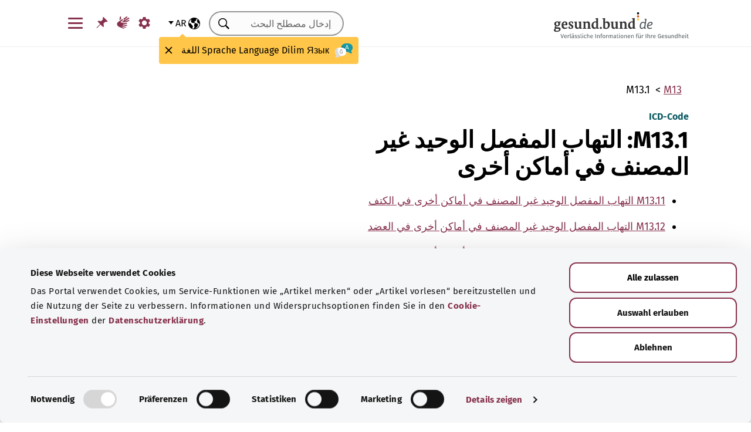

--- FILE ---
content_type: text/html; charset=utf-8
request_url: https://gesund.bund.de/ar/icd-code-suche/m13-1
body_size: 12885
content:
<!DOCTYPE html>
<html dir="rtl" lang="ar">
<head> <meta charset="utf-8">
<!--	implemented by https://www.queo.de/	This website is powered by TYPO3 - inspiring people to share!	TYPO3 is a free open source Content Management Framework initially created by Kasper Skaarhoj and licensed under GNU/GPL.	TYPO3 is copyright 1998-2026 of Kasper Skaarhoj. Extensions are copyright of their respective owners.	Information and contribution at https://typo3.org/
-->
<link rel="icon" href="/_assets/1de4d85ce6099b066b6c08e5ccf4c407/Icons/favicon.ico" type="image/vnd.microsoft.icon">
<title>رمز التصنيف الدولي للأمراض-10: ‎M13.1 التهاب المفصل الوحيد غير المصنف في أماكن أخرى</title>
<meta name="generator" content="TYPO3 CMS">
<meta name="viewport" content="width=device-width, initial-scale=1">
<meta name="description" content="يمكنك الاطلاع هنا على توضيحات كود تشخيص التصنيف الدولي للأمراض &quot;‎M13.1 التهاب المفصل الوحيد غير المصنف في أماكن أخرى&quot; وفئاته الفرعية.">
<meta property="og:image" content="/fileadmin/_processed_/2/d/csm_220504_illustration-titelfoto-ICD_6009cb7abb.jpg">
<meta property="og:url" content="https://gesund.bund.de/ar/icd-code-suche/m13-1">
<meta property="og:title" content="رمز التصنيف الدولي للأمراض-10: ‎M13.1 التهاب المفصل الوحيد غير المصنف في أماكن أخرى">
<meta property="og:description" content="يمكنك الاطلاع هنا على توضيحات كود تشخيص التصنيف الدولي للأمراض &quot;‎M13.1 التهاب المفصل الوحيد غير المصنف في أماكن أخرى&quot; وفئاته الفرعية.">
<meta property="og:type" content="article">
<meta name="twitter:card" content="summary">
<meta name="twitter:title" content="رمز التصنيف الدولي للأمراض-10: ‎M13.1 التهاب المفصل الوحيد غير المصنف في أماكن أخرى">
<meta name="twitter:description" content="يمكنك الاطلاع هنا على توضيحات كود تشخيص التصنيف الدولي للأمراض &quot;‎M13.1 التهاب المفصل الوحيد غير المصنف في أماكن أخرى&quot; وفئاته الفرعية.">
<meta name="google-site-verification" content="DcDbgl2Gs6a6MXyVLukxOnK8e1hkYHrhoEyVTiLoQ1g">
<meta name="apple-mobile-web-app-capable" content="no">
<link rel="preload" as="font" type="font/woff2" crossorigin="anonymous" href="/_assets/1de4d85ce6099b066b6c08e5ccf4c407/Fonts/FiraSans-Bold.woff2?1766152084" >
<link rel="preload" as="font" type="font/woff2" crossorigin="anonymous" href="/_assets/1de4d85ce6099b066b6c08e5ccf4c407/Fonts/FiraSans-Medium.woff2?1766152084" >
<link rel="preload" as="font" type="font/woff2" crossorigin="anonymous" href="/_assets/1de4d85ce6099b066b6c08e5ccf4c407/Fonts/FiraSans-Regular.woff2?1766152084" >
<link rel="stylesheet" href="/_assets/1de4d85ce6099b066b6c08e5ccf4c407/Css/main.bundle.css?1766152084" media="all" integrity="sha384-OjVTp+BMubOhp9Ws0ynAUh60bno3HHEWakpBbgWlq4EL1zM0rK/uVNYlYWS83JQK" crossorigin="anonymous">
<script> function loadSettings() { const value = '; ' + document.cookie; const parts = value.split('; gb_darstellung='); const data = parts.pop().split(';').shift(); const settings = data.length ? JSON.parse(data) : null; if (settings && settings.font_size) { document.documentElement.classList.remove('font-size--default'); document.documentElement.classList.add('font-size--' + settings.font_size); } if (settings && settings.color_scheme) { document.documentElement.classList.remove('color-scheme--default'); document.documentElement.classList.add('color-scheme--' + settings.color_scheme); } } loadSettings();
</script>
<script type="application/ld+json">{
    "@context": "http://schema.org",
    "@type": "BreadcrumbList",
    "itemListElement": [
        {
            "@type": "ListItem",
            "position": 1,
            "name": "البحث في رمز التصنيف الدولي للأمراض",
            "item": "https://gesund.bund.de/ar/icd-code-suche"
        },
        {
            "@type": "ListItem",
            "position": 2,
            "name": "M13.1"
        }
    ]
}</script>
<link rel="apple-touch-icon" href="/apple-touch-icon.png"><script id="Cookiebot" src="https://consent.cookiebot.com/uc.js" data-cbid="b2486f07-ff46-419b-a561-fadf016f92ac" type="text/javascript" async></script>
<link rel="canonical" href="https://gesund.bund.de/ar/icd-code-suche/m13-1">
<link rel="alternate" hreflang="de" href="https://gesund.bund.de/icd-code-suche/m13-1">
<link rel="alternate" hreflang="en" href="https://gesund.bund.de/en/icd-code-search/m13-1">
<link rel="alternate" hreflang="tr" href="https://gesund.bund.de/tr/icd-kodu-arama/m13-1">
<link rel="alternate" hreflang="ru" href="https://gesund.bund.de/ru/icd-code-suche/m13-1">
<link rel="alternate" hreflang="ar" href="https://gesund.bund.de/ar/icd-code-suche/m13-1">
<link rel="alternate" hreflang="x-default" href="https://gesund.bund.de/icd-code-suche/m13-1">
</head>
<body data-tracking-site="1">
<div class="app theme-default" data-type="110"> <div class="cookie-consent"> <div class="container"> <p></p><p class="cookie-consent__text">تستخدم البوابة ملفات تعريف الارتباط لتوفير وظائف الخدمة مثل تذكر المقال" ولتحسين استخدام الموقع. يمكنك العثور على خيارات المعلومات والاعتراض في إعدادات ملفات تعريف الارتباط الخاصة بإعلان حماية البيانات.</p>" <div class="cookie-consent__btn-group"> <button class="btn btn--outline disable">رفض</button> <button class="btn btn--outline enable">السماح بجميع ملفات تعريف الارتباط</button> </div> </div> </div>	<header class="header">
<div class="header__submenu"> <div class="container">	<a href="#skipNavigation30" class="visually-hidden">تخطي التنقل</a> <div class="header__wrapper-submenu"> <a href="/ar/" class="header__submenu-item brand"> <picture> <img id="gesund-bund-logo" class="icon icon--brand" src="/_assets/1de4d85ce6099b066b6c08e5ccf4c407/Icons/gesund-logo.svg?1766152084" alt="gesund.bund.de - Verlässliche Informationen für Ihre Gesundheit" title="إلى الصفحة الرئيسية" width="330" height="64" /> <img id="gesund-bund-logo-dark-mode" class="icon icon--brand dark-mode" src="/_assets/1de4d85ce6099b066b6c08e5ccf4c407/Icons/gesund-logo--dark-mode.svg?1766152084" alt="gesund.bund.de - Verlässliche Informationen für Ihre Gesundheit" title="إلى الصفحة الرئيسية" width="330" height="64" /> </picture> </a> <div id="language-navigation"> <div class="language-picker"> <button id="select-language-btn" class="language-picker__btn tooltip-trigger" aria-controls="select-language-list" aria-label="اختيار اللغة" aria-describedby="current-language" aria-expanded="false"> <svg width="20" height="20" version="1.1" id="Layer_1" xmlns="http://www.w3.org/2000/svg" xmlns:xlink="http://www.w3.org/1999/xlink" x="0px" y="0px" viewBox="0 0 512 512" enable-background="new 0 0 512 512" xml:space="preserve" aria-hidden="true"> <path d="M437,75C388.7,26.6,324.4,0,256,0S123.3,26.6,75,75C26.6,123.3,0,187.6,0,256s26.6,132.7,75,181 c48.4,48.4,112.6,75,181,75s132.7-26.6,181-75c48.4-48.4,75-112.6,75-181S485.4,123.3,437,75z M252.9,347.3l10.6,21.1 c5.5,11,6.7,23.6,3.3,35.4l-22.3,77.9c-26.5-1.3-52.1-7.2-76-17.2l26.6-53.2c9.1-18.1,5.5-39.9-8.8-54.3l-13.8-13.8 c-21.3-21.3-39-45.9-52.5-72.8c-9.3-18.6-29.3-28.8-49.8-25.3l-40.2,6.7C31.1,193,54.5,137.9,96.2,96.2 c10.6-10.6,22.2-20.1,34.4-28.3l-11.7,82c0,0.3-0.1,0.6-0.1,0.9c-2.4,18.5,2.8,36.9,14.8,52.1c13,16.4,32.4,27,53.3,29.1l65,6.6 l42.9,21.5l-33,33C247.4,307.4,243.8,329.2,252.9,347.3z M415.8,415.8c-32.2,32.2-72.5,53.5-116.3,62l81.2-71.1 c10.6-9.2,18.5-21.2,22.9-34.5l16.4-49.2c4-11.9,3.1-24.7-2.5-35.9c-5.6-11.2-15.3-19.6-27.2-23.6l-64.6-21.5l-55.5-27.7 l-3.2-39.5c1.6-3.2,4.2-5.8,7.5-7.4l39.5-19.8c11.8-5.9,20.6-16.5,24.2-29.2l18.4-65c19.8,9.9,38.1,22.7,54.6,38.2L396,102 c-17.6,11.7-25.2,33.9-18.5,54l19.2,57.6c4.7,14,15.8,25.1,29.7,29.7l55.5,18.5C480.5,320,457.1,374.5,415.8,415.8z" /> </svg> <span id="current-language" class="active_language"> <span class="visually-hidden">اللغة المختارة</span> <abbr title="عربي">ar</abbr> </span> </button> <ul id="select-language-list" class="language-picker__list"> <li id="language-de" class="language-picker__option "> <a href="https://gesund.bund.de/icd-code-suche/m13-1" hreflang="de" title="الألمانية"> <span>Deutsch</span> </a> </li> <li id="language-en" class="language-picker__option "> <a href="https://gesund.bund.de/en/icd-code-search/m13-1" hreflang="en" title="الإنجليزية"> <span>English</span> </a> </li> <li id="language-tr" class="language-picker__option "> <a href="https://gesund.bund.de/tr/icd-kodu-arama/m13-1" hreflang="tr" title="التركية"> <span>Türkçe</span> </a> </li> <li id="language-ru" class="language-picker__option "> <a href="https://gesund.bund.de/ru/icd-code-suche/m13-1" hreflang="ru" title="الروسية"> <span>Русский</span> </a> </li> <li id="language-ar" class="language-picker__option active"> <a href="https://gesund.bund.de/ar/icd-code-suche/m13-1" hreflang="ar" title="العربية"> <span>عربي</span> </a> </li> </ul> </div> <div id="tooltip_language" class="tooltip tooltip--lang" role="tooltip" hidden aria-hidden="true"> <svg height="30" width="30" viewBox="0 0 512 415" aria-hidden="true" xmlns="http://www.w3.org/2000/svg"> <g fill="none"> <path d="m347.939.356c89.491 0 164.061 30.492 164.061 123.688 0 39.308-13.272 67.453-35.329 86.867-4.005 3.525-5.715 8.976-4.326 14.127 3.903 14.48 9.536 29.7 17.262 43.91 5.927 10.9-2.075 24.048-14.477 23.702-30.009-.836-62.771-14.812-87.325-41.505-2.922-3.177-7.103-4.882-11.405-4.53-9.262.757-18.773 1.118-28.462 1.118-89.491 0-164.061-30.492-164.061-123.688 0-93.197 74.572-123.689 164.062-123.689z" fill="#1598a4" /> <path d="m296.422 122.871c-27.969-18.07-64.598-28.515-109.1-31.162-2.253 9.825-3.443 20.58-3.443 32.335 0 93.196 74.57 123.688 164.061 123.688 3.718 0 7.401-.071 11.062-.179.006-.645.024-1.283.024-1.931 0-53.841-21.648-96.288-62.604-122.751z" fill="#117a83" /> <path d="m401.315 166.7-43.695-115.784c-.025-.068-.053-.137-.08-.204-1.573-3.826-5.262-6.297-9.398-6.297h-.009c-4.141.004-7.829 2.482-9.396 6.314-.023.057-.046.113-.067.171l-44.098 115.78c-1.475 3.87.469 8.203 4.34 9.678 3.866 1.474 8.203-.468 9.678-4.34l9.142-24.004h60.498l9.051 23.983c1.133 3.003 3.987 4.854107 7.017 4.854107.88 0 1.775-.157107 2.647-.486107 3.876-1.462 5.832-5.789 4.37-9.665zm-77.87-33.686 24.675-64.786 24.449 64.786z" fill="#fff" /> <path d="m0 245.623c0 39.307 13.272 67.453 35.329 86.867 4.005 3.525 5.715 8.976 4.326 14.127-3.903 14.48-9.536 29.7-17.262 43.909-5.927 10.9 2.075 24.048 14.477 23.702 30.009-.836 62.771-14.812 87.325-41.505 2.922-3.177 7.103-4.882 11.405-4.53 9.262.757 18.773 1.118 28.462 1.118 89.491 0 164.061-30.492 164.061-123.688s-74.572-123.689-164.062-123.689c-89.491 0-164.061 30.493-164.061 123.689z" fill="#fff" /> <path d="m98.158 128.732c-57.403 13.375-98.158 47.997-98.158 116.891 0 39.307 13.272 67.453 35.329 86.867 4.005 3.525 5.715 8.976 4.326 14.127-3.903 14.48-9.536 29.7-17.262 43.909-5.927 10.9 2.075 24.048 14.477 23.702 30.009-.836 62.771-14.812 87.325-41.505 2.922-3.177 7.103-4.882 11.405-4.53 9.262.757 18.773 1.118 28.461 1.118 9.979 0 19.771-.382 29.296-1.185-109.038-33.437-126.653-188.039-95.199-239.394z" fill="#dbdbdb" /> <path d="m179.96 191.28c2.613333 0 5.04-.466667 7.28-1.4s4.293333-2.473333 6.16-4.62c1.586667-1.773333 2.893333-3.803333 3.92-6.09s1.68-4.55 1.96-6.79c.186667-2.053333.023333-3.383333-.49-3.99s-1.283333-.91-2.31-.91-1.843333.233333-2.45.7-1.096667 1.353333-1.47 2.66h.14c-.746667 2.52-2.146667 4.83-4.2 6.93s-4.853333 3.15-8.4 3.15c-3.266667 0-5.973333-1.003333-8.12-3.01s-3.453333-4.503333-3.92-7.49c-.186667-.933333-.513333-1.75-.98-2.45s-1.353333-.956667-2.66-.77c-.933333.186667-1.68.676667-2.24 1.47s-.746667 2.03-.56 3.71c.186667 2.426667.653333 4.713333 1.4 6.86s1.96 4.153333 3.64 6.02c1.773333 2.053333 3.826667 3.57 6.16 4.55s4.713333 1.47 7.14 1.47zm4.2 108.08c7.186667 0 13.276667-1.236667 18.27-3.71s9.053333-5.716667 12.18-9.73 5.39-8.61 6.79-13.79 2.1-10.523333 2.1-16.03c0-3.92-.583333-6.58-1.75-7.98s-3.243333-2.1-6.23-2.1h-25.34c-4.386667 0-6.58 1.773333-6.58 5.32 0 3.266667 2.193333 4.9 6.58 4.9h22.26c0 4.293333-.513333 8.423333-1.54 12.39s-2.66 7.49-4.9 10.57-5.133333 5.53-8.68 7.35-7.886667 2.73-13.02 2.73c-5.04 0-9.683333-1.096667-13.93-3.29s-7.91-5.133333-10.99-8.82-5.483333-8.003333-7.21-12.95-2.59-10.173333-2.59-15.68c0-5.32.863333-10.43 2.59-15.33s4.083333-9.24 7.07-13.02 6.51-6.813333 10.57-9.1 8.423333-3.43 13.09-3.43c2.24 0 4.363333.163333 6.37.49s3.99.91 5.95 1.75 3.943333 1.96 5.95 3.36 4.13 3.173333 6.37 5.32c1.026667 1.026667 2.053333 1.68 3.08 1.96s1.983333.28 2.87 0 1.656667-.7 2.31-1.26 1.166667-1.166667 1.54-1.82c1.12-1.773333.606667-3.943333-1.54-6.51s-5.32-5.063333-9.52-7.49c-3.733333-2.146667-7.466667-3.616667-11.2-4.41s-7.606667-1.19-11.62-1.19c-6.906667 0-13.136667 1.423333-18.69 4.27s-10.29 6.626667-14.21 11.34-6.93 10.173333-9.03 16.38-3.15 12.67-3.15 19.39c0 6.906667 1.073333 13.393333 3.22 19.46s5.226667 11.363333 9.24 15.89 8.82 8.12 14.42 10.78 11.9 3.99 18.9 3.99z" fill="#5e5e5e" /> </g> </svg> <span> <span lang="de">Sprache</span> <span lang="en">Language</span> <span lang="tr">Dilim</span> <span lang="ru">Язык</span> <span lang="ar">اللغة</span> </span> <button class="tooltip__close" title="إغلاق"> <img class="icon icon--close" src="/_assets/1de4d85ce6099b066b6c08e5ccf4c407/Icons/close.svg?1766152084" alt=""> </button> <div class="tooltip__arrow" data-popper-arrow></div> </div> </div> <a class="header__submenu-item search" title="إلى البحث" href="/ar/suche"> <svg width="20" height="20" viewBox="0 0 20 20" xmlns="http://www.w3.org/2000/svg" aria-hidden="true" focusable="false"> <path d="M13.19 11.846l-.187.328 5.062 5.11-1.594 1.593-5.062-5.109-.328.234c-1.25.782-2.547 1.172-3.89 1.172-1.97 0-3.65-.703-5.04-2.11C.761 11.66.065 9.972.065 8.003c0-1.968.695-3.648 2.086-5.039 1.39-1.39 3.07-2.086 5.04-2.086 1.968 0 3.648.696 5.038 2.086 1.39 1.391 2.086 3.07 2.086 5.04a7.066 7.066 0 01-1.125 3.843zm-2.015-7.828c-1.094-1.094-2.422-1.64-3.985-1.64-1.562 0-2.89.546-3.984 1.64-1.094 1.094-1.64 2.422-1.64 3.984 0 1.563.546 2.891 1.64 3.985 1.094 1.094 2.422 1.64 3.984 1.64 1.563 0 2.89-.546 3.985-1.64 1.125-1.125 1.687-2.453 1.687-3.985 0-1.53-.562-2.859-1.687-3.984z" fill-rule="evenodd"/> </svg> <span class="label">البحث</span> </a> <nav id="navigation-burger-trigger" aria-label="التنقل الرئيسي"> <button type="button" data-toggle="collapse" data-target="#navbar-collapse-grid" aria-expanded="false" aria-labelledby="navigation-burger-trigger-label" class="header__submenu-item btn--nav-toggle" aria-controls="navigation-main"> <span class="icon"> <span aria-hidden="true"></span> <span aria-hidden="true"></span> <span aria-hidden="true"></span> </span> <span id="navigation-burger-trigger-label" class="label">قائمة</span> </button> </nav> <nav id="service-navigation-desktop" aria-label="التنقل الرئيسي الإضافي"> <ul class="accessibility-list"> <li> <a href="/ar/barrierefreiheit/darstellung" class="link link--default header__submenu-item accessibility-settings"> <svg width="20" height="20" viewBox="0 0 483 497" xmlns="http://www.w3.org/2000/svg" focusable="false" aria-hidden="true"> <title>الوصف</title> <path d="M477.966 318.39l-52.307-43.782c1.334-9.13 1.982-17.715 1.982-26.108s-.648-16.978-1.983-26.108l52.308-43.783a10.34 10.34 0 002.326-13.114l-47.626-82.49a10.369 10.369 0 00-12.518-4.55l-63.975 23.377c-13.681-10.708-28.879-19.455-45.31-26.058l-11.77-67.211A10.359 10.359 0 00288.891 0h-95.25c-5.025 0-9.333 3.61-10.202 8.565l-11.77 67.211c-16.431 6.603-31.628 15.35-45.31 26.058L62.384 78.455c-4.702-1.75-10.01.192-12.518 4.55L2.24 165.496a10.34 10.34 0 002.325 13.114l52.307 43.783c-1.334 9.13-1.981 17.715-1.981 26.108s.647 16.978 1.982 26.108L4.565 318.391a10.34 10.34 0 00-2.325 13.114l47.625 82.49c2.528 4.358 7.846 6.279 12.518 4.55l63.976-23.378c13.68 10.708 28.878 19.455 45.31 26.058l11.769 67.211a10.359 10.359 0 0010.202 8.565h95.25c5.026 0 9.334-3.61 10.202-8.565l11.77-67.211c16.431-6.603 31.629-15.35 45.31-26.058l63.975 23.378c4.702 1.689 10-.192 12.518-4.55l47.626-82.49a10.34 10.34 0 00-2.325-13.114zm-236.7 33.652c-57.09 0-103.542-46.452-103.542-103.542s46.452-103.542 103.542-103.542S344.808 191.411 344.808 248.5s-46.452 103.542-103.542 103.542z" fill-rule="nonzero" /> </svg> <span class="header__submenu-item_name">الوصف</span> </a> </li> <li> <a href="/ar/barrierefreiheit/gebaerdensprache" class="link link--default header__submenu-item sign-language"> <svg width="22" height="23" xmlns="http://www.w3.org/2000/svg" focusable="false" aria-hidden="true"> <title>لغة الإشارة</title> <path d="M3.08 9.87l5.81-3.81A1.57 1.57 0 0110 5.73a1 1 0 01.71.65.65.65 0 01-.12.77 5.28 5.28 0 01-.86.75l-3 2.29a.48.48 0 00-.15.63c.11.21.4.35.85.42l9.43 1.33a.74.74 0 01.56.24.76.76 0 01.22.56.79.79 0 01-.78.78l-6.28-.51c-.27 0-.42.09-.43.27s.13.32.43.4l6.49 1.62a.71.71 0 01.58.91c-.09.47-.45.64-1.07.5l-6.18-1.18c-.36-.07-.57 0-.63.26s.07.43.38.56l5.12 1.88a.65.65 0 01.27.25.6.6 0 01.12.36.67.67 0 01-.21.5.7.7 0 01-.49.2h-.18L9.4 18.49c-.35-.11-.58-.06-.67.14s0 .39.31.56L12.56 21a.56.56 0 01.23.71c-.09.33-.42.39-1 .17q-8.15-3-9.56-4.1A5 5 0 011 16.05a4.89 4.89 0 01-.5-2.13 4.94 4.94 0 01.08-.87 8.41 8.41 0 01.21-.83 10.4 10.4 0 011-1.27 8.37 8.37 0 011.27-1.06zM5.37 2C5 4 4.7 5.76 4.55 7.35l2.89-1.89-.33-3.77C7 1.16 6.73.92 6.26 1s-.76.39-.87 1zm5.83 2.87l5.59-3.63a.83.83 0 011.21.25.9.9 0 01-.29 1.31l-4.44 3.69a.37.37 0 000 .58.42.42 0 00.62 0l5.85-3.89a.82.82 0 011.31.32 1 1 0 01-.41 1.5l-6 3.93a.35.35 0 00-.1.49c.11.2.33.21.66.05L20.33 7a.48.48 0 01.18-.08.58.58 0 01.19 0 .77.77 0 01.56.23.75.75 0 01.24.54.81.81 0 01-.15.48.86.86 0 01-.38.28c-1.69.92-3.28 1.76-4.75 2.54L10 10.26c-.7-.11-.83-.34-.39-.68s.88-.66 1.29-1 .8-.69 1.17-1a1.39 1.39 0 00.28-.43 1.32 1.32 0 00.1-.53 1.3 1.3 0 00-.09-.49 2.22 2.22 0 00-.23-.43 1.92 1.92 0 00-.93-.83z" /> </svg> <span class="header__submenu-item_name">لغة الإشارة</span> </a> </li> <li> <a href="/ar/merkzettel" class="link link--default header__submenu-item bookmarks" title="ورقة الملاحظات"> <svg width="20" height="19" viewBox="0 0 498 497" xmlns="http://www.w3.org/2000/svg" focusable="false" aria-hidden="true"> <title>ورقة الملاحظات</title> <path d="M0 497l31.066-12.135 152.417-150.96 107.274 108.244c1.618 1.618 3.398 2.832 5.34 3.64 1.941.81 3.883 1.214 5.824 1.214.648 0 1.295-.08 1.942-.242a7.979 7.979 0 011.942-.243c2.588-.647 4.854-1.942 6.795-3.883a18.867 18.867 0 004.369-6.796c6.796-22.652 9.304-45.79 7.524-69.413-1.78-23.623-7.686-46.275-17.718-67.956l85.917-85.917c6.148 1.942 12.54 3.398 19.173 4.369 6.634.97 13.51 1.456 20.63 1.456 8.414 0 17.151-.647 26.212-1.942 9.06-1.294 18.284-3.398 27.668-6.31 2.589-.97 4.773-2.427 6.553-4.369 1.78-1.941 2.993-4.206 3.64-6.795a15.776 15.776 0 000-7.767c-.647-2.588-1.941-4.854-3.883-6.795L314.057 4.8c-1.942-1.942-4.207-3.317-6.796-4.126-2.589-.809-5.34-.89-8.252-.243-2.589.648-4.854 1.942-6.796 3.884a18.866 18.866 0 00-4.368 6.795c-5.178 17.151-8.09 33.574-8.738 49.269-.647 15.695 1.133 30.661 5.34 44.9-.647.323-1.133.647-1.456.97l-.971.971-83.004 83.005a206.935 206.935 0 00-41.26-14.077 194.331 194.331 0 00-43.2-4.854c-9.061 0-18.041.647-26.94 1.941a172.687 172.687 0 00-25.97 5.825 18.866 18.866 0 00-6.795 4.369c-1.942 1.942-3.236 4.207-3.884 6.796-.647 2.588-.566 5.177.243 7.766.81 2.589 2.184 4.854 4.126 6.796L161.64 312.06 12.62 463.021 0 497z" fill-rule="nonzero" /> </svg> <span class="header__submenu-item_name" role="status" aria-atomic=true>ورقة الملاحظات (<span class="bookmark_link-count">0</span>)</span> </a> </li> </ul> </nav>
<div class="search-input"> <form action="/ar/suche" class="search-form"> <input class="input--text search-form__input typeahead" type="text" name="q" value="" placeholder="إدخال مصطلح البحث" aria-label="إدخال مصطلح البحث" data-provide="typeahead" autocomplete="off" role="combobox" /> <button type="button" tabindex="-1" style="visibility: visible;" class="remove_input_value">+</button> <!-- set the hidden field "mode" (get parameter) for result page if only tag-item (auto-complete) selected name="mode" value="like-tag" --> <button type="submit" class="search-form__submit" title="بحث"> <span class="visually-hidden"> بحث </span> </button> </form>
</div> </div> </div> <div id="skipNavigation30" class="visually-hidden">&nbsp;</div>
</div>	<div id="navbar-collapse-grid" class="header__mainmenu"> <div class="container"> <nav id="navigation-main" aria-label="التنقل الرئيسي"> <a href="#skipNavigation40" class="visually-hidden">تخطي التنقل</a> <ul class="header__wrapper-mainmenu"> <li class="header__mainmenu-item "> <a href="#" class="header__mainmenu-link" title="الرعاىة الصحية" role="button" aria-expanded="false"> الرعاىة الصحية </a> <div class="dropdown-menu" tabindex="-1"> <div class="container dropdown-menu__wrapper"> <h2 class="dropdown-menu__title">الرعاىة الصحية</h2> <ul class="dropdown-menu__list "> <li class="dropdown-menu__item "> <h3 class="dropdown-menu__list-title">قطاع الرعاية الصحة </h3> </li> <li class="dropdown-menu__item "> <a class="link--default dropdown-menu__link" href="/ar/themen/das-gesundheitssystem" title="نظام الرعاية الصحية"> نظام الرعاية الصحية </a> </li> <li class="dropdown-menu__item "> <a class="link--default dropdown-menu__link" href="/ar/themen/gesundheitskompetenz" title="التوعية الصحية"> التوعية الصحية </a> </li> <li class="dropdown-menu__item "> <a class="link--default dropdown-menu__link" href="/ar/service/beratung-und-hilfe" title="المشورة والمساعدة"> المشورة والمساعدة </a> </li> <li class="dropdown-menu__item "> <a class="link--default dropdown-menu__link" href="https://gesund.bund.de/ar/themen/rechte-fuer-patienten" title="حقوق المرضى"> حقوق المرضى </a> </li> <li class="dropdown-menu__item "> <a class="link--default dropdown-menu__link" href="/ar/selbsthilfe" title="مساعدة الذات"> مساعدة الذات </a> </li> </ul> <ul class="dropdown-menu__list "> <li class="dropdown-menu__item "> <h3 class="dropdown-menu__list-title">الخدمات </h3> </li> <li class="dropdown-menu__item "> <a class="link--default dropdown-menu__link" href="/ar/themen/leistungen-fuer-versicherte" title="الخدمات المُقدمة للمؤمن عليهم"> الخدمات المُقدمة للمؤمن عليهم </a> </li> <li class="dropdown-menu__item "> <a class="link--default dropdown-menu__link" href="/ar/themen/arzneimittel" title="العقاقير الطبية"> العقاقير الطبية </a> </li> <li class="dropdown-menu__item "> <a class="link--default dropdown-menu__link" href="/ar/themen/vorsorge-und-frueherkennung" title="الوقاية والكشف المبكر"> الوقاية والكشف المبكر </a> </li> <li class="dropdown-menu__item "> <a class="link--default dropdown-menu__link" href="/ar/ausserklinische-intensivpflege" title="العناية المركزة للمرضى الخارجيين"> العناية المركزة للمرضى الخارجيين </a> </li> </ul> <button class="btn btn--close dropdown-menu__close"> إغلاق <img class="icon icon--close" src="/_assets/1de4d85ce6099b066b6c08e5ccf4c407/Icons/close.svg?1766152084" alt=""> </button> </div> </div> </li> <li class="header__mainmenu-item "> <a href="#" class="header__mainmenu-link" title="الرعاية" role="button" aria-expanded="false"> الرعاية </a> <div class="dropdown-menu" tabindex="-1"> <div class="container dropdown-menu__wrapper"> <h2 class="dropdown-menu__title">الرعاية</h2> <ul class="dropdown-menu__list "> <li class="dropdown-menu__item "> <h3 class="dropdown-menu__list-title">المواضيع </h3> </li> <li class="dropdown-menu__item "> <a class="link--default dropdown-menu__link" href="/themen/pflegeversorgung" title="تأمين الرعاية"> تأمين الرعاية </a> </li> <li class="dropdown-menu__item "> <a class="link--default dropdown-menu__link" href="/themen/pflegeleistungen" title="خدمات الرعاية"> خدمات الرعاية </a> </li> <li class="dropdown-menu__item "> <a class="link--default dropdown-menu__link" href="/ar/themen/pflegende-angehoerige" title="رعاية الأقارب"> رعاية الأقارب </a> </li> <li class="dropdown-menu__item "> <a class="link--default dropdown-menu__link" href="/ar/themen/pflegealltag-und-wohnen" title="يوميات الرعاية والسكن"> يوميات الرعاية والسكن </a> </li> </ul> <button class="btn btn--close dropdown-menu__close"> إغلاق <img class="icon icon--close" src="/_assets/1de4d85ce6099b066b6c08e5ccf4c407/Icons/close.svg?1766152084" alt=""> </button> </div> </div> </li> <li class="header__mainmenu-item "> <a href="#" class="header__mainmenu-link" title="الصحة الرقمية" role="button" aria-expanded="false"> الصحة الرقمية </a> <div class="dropdown-menu" tabindex="-1"> <div class="container dropdown-menu__wrapper"> <h2 class="dropdown-menu__title">الصحة الرقمية</h2> <ul class="dropdown-menu__list "> <li class="dropdown-menu__item "> <h3 class="dropdown-menu__list-title">التحول الرقمي في قطاع الرعاية الصحية </h3> </li> <li class="dropdown-menu__item "> <a class="link--default dropdown-menu__link" href="/ar/themen/gesundheit-und-digitalisierung" title="الصحة والرقمنة"> الصحة والرقمنة </a> </li> <li class="dropdown-menu__item "> <a class="link--default dropdown-menu__link" href="/ar/themen/telemedizin" title="الطب عن بعد"> الطب عن بعد </a> </li> </ul> <ul class="dropdown-menu__list "> <li class="dropdown-menu__item "> <h3 class="dropdown-menu__list-title">التطبيقات الرقمية </h3> </li> <li class="dropdown-menu__item "> <a class="link--default dropdown-menu__link" href="/themen/elektronische-patientenakte-epa" title="ملف المريض الإلكتروني"> ملف المريض الإلكتروني </a> </li> <li class="dropdown-menu__item "> <a class="link--default dropdown-menu__link" href="/ar/themen/elektronische-gesundheitskarte-egk" title="بطاقة الصحة الإلكترونية"> بطاقة الصحة الإلكترونية </a> </li> <li class="dropdown-menu__item "> <a class="link--default dropdown-menu__link" href="/ar/themen/gesundheits-apps-diga-und-dipa" title="تطبيقات الصحة (DiGA وDiPA)"> تطبيقات الصحة (DiGA وDiPA) </a> </li> <li class="dropdown-menu__item "> <a class="link--default dropdown-menu__link" href="/ar/gesundheit-digital/alles-zum-e-rezept" title="الوصفات الإلكترونية"> الوصفات الإلكترونية </a> </li> <li class="dropdown-menu__item "> <a class="link--default dropdown-menu__link" href="/ar/die-elektronische-arbeitsunfaehigkeitsbescheinigung-eau" title="شهادة إلكترونية بعدم القدرة على العمل"> شهادة إلكترونية بعدم القدرة على العمل </a> </li> </ul> <button class="btn btn--close dropdown-menu__close"> إغلاق <img class="icon icon--close" src="/_assets/1de4d85ce6099b066b6c08e5ccf4c407/Icons/close.svg?1766152084" alt=""> </button> </div> </div> </li> <li class="header__mainmenu-item "> <a href="#" class="header__mainmenu-link" title="عِش بصحةٍ جيدة" role="button" aria-expanded="false"> عِش بصحةٍ جيدة </a> <div class="dropdown-menu" tabindex="-1"> <div class="container dropdown-menu__wrapper"> <h2 class="dropdown-menu__title">عِش بصحةٍ جيدة</h2> <ul class="dropdown-menu__list "> <li class="dropdown-menu__item "> <h3 class="dropdown-menu__list-title">البقاء بصحة جيدة </h3> </li> <li class="dropdown-menu__item "> <a class="link--default dropdown-menu__link" href="/ar/themen/vorsorge-und-frueherkennung" title="الوقاية والكشف المبكر"> الوقاية والكشف المبكر </a> </li> <li class="dropdown-menu__item "> <a class="link--default dropdown-menu__link" href="/ar/themen/ernaehrung-und-bewegung" title="التغذية والحركة"> التغذية والحركة </a> </li> <li class="dropdown-menu__item "> <a class="link--default dropdown-menu__link" href="/ar/themen/psyche-und-wohlbefinden" title="الحالة الصحية والرفاهية"> الحالة الصحية والرفاهية </a> </li> <li class="dropdown-menu__item "> <a class="link--default dropdown-menu__link" href="/ar/themen/retten-und-helfen" title="الإنقاذ والمساعدة"> الإنقاذ والمساعدة </a> </li> <li class="dropdown-menu__item "> <a class="link--default dropdown-menu__link" href="/ar/themen/sucht-bewaeltigen" title="التغلب على الإدمان"> التغلب على الإدمان </a> </li> <li class="dropdown-menu__item "> <a class="link--default dropdown-menu__link" href="/ar/themen/umwelt-und-gesundheit" title="البيئة والصحة"> البيئة والصحة </a> </li> </ul> <ul class="dropdown-menu__list "> <li class="dropdown-menu__item "> <h3 class="dropdown-menu__list-title">مراحل الحياة </h3> </li> <li class="dropdown-menu__item "> <a class="link--default dropdown-menu__link" href="/ar/themen/gesund-aufwachsen" title="النمو بصحةٍ جيدة"> النمو بصحةٍ جيدة </a> </li> <li class="dropdown-menu__item "> <a class="link--default dropdown-menu__link" href="/ar/themen/gesund-am-arbeitsplatz" title="الصحة في مكان العمل"> الصحة في مكان العمل </a> </li> <li class="dropdown-menu__item "> <a class="link--default dropdown-menu__link" href="/ar/themen/schwangerschaft-und-geburt" title="الحمل والولادة"> الحمل والولادة </a> </li> <li class="dropdown-menu__item "> <a class="link--default dropdown-menu__link" href="/ar/themen/gesund-im-alter" title="التمتع بصحة جيدة في الشيخوخة"> التمتع بصحة جيدة في الشيخوخة </a> </li> </ul> <button class="btn btn--close dropdown-menu__close"> إغلاق <img class="icon icon--close" src="/_assets/1de4d85ce6099b066b6c08e5ccf4c407/Icons/close.svg?1766152084" alt=""> </button> </div> </div> </li> <li class="header__mainmenu-item "> <a href="#" class="header__mainmenu-link" title="الأمراض" role="button" aria-expanded="false"> الأمراض </a> <div class="dropdown-menu" tabindex="-1"> <div class="container dropdown-menu__wrapper"> <h2 class="dropdown-menu__title">الأمراض</h2> <ul class="dropdown-menu__list "> <li class="dropdown-menu__item "> <h3 class="dropdown-menu__list-title">المواضيع </h3> </li> <li class="dropdown-menu__item "> <a class="link--default dropdown-menu__link" href="/ar/themen/atemwege" title="مجاري التنفس"> مجاري التنفس </a> </li> <li class="dropdown-menu__item "> <a class="link--default dropdown-menu__link" href="/ar/themen/augen" title="العيون"> العيون </a> </li> <li class="dropdown-menu__item "> <a class="link--default dropdown-menu__link" href="/ar/themen/blut-und-lymphsystem" title="نظام الدم والنظام الليمفاوي"> نظام الدم والنظام الليمفاوي </a> </li> <li class="dropdown-menu__item "> <a class="link--default dropdown-menu__link" href="/ar/themen/geschlechtsorgane" title="الأعضاء التناسلية"> الأعضاء التناسلية </a> </li> <li class="dropdown-menu__item "> <a class="link--default dropdown-menu__link" href="/ar/themen/hals-nase-und-ohren" title="الرقبة والأنف والأذن"> الرقبة والأنف والأذن </a> </li> <li class="dropdown-menu__item "> <a class="link--default dropdown-menu__link" href="/ar/themen/haut" title="الجلد"> الجلد </a> </li> <li class="dropdown-menu__item "> <a class="link--default dropdown-menu__link" href="/ar/themen/herz-und-kreislauf" title="القلب والدورة الدموية"> القلب والدورة الدموية </a> </li> <li class="dropdown-menu__item "> <a class="link--default dropdown-menu__link" href="/ar/themen/hormone" title="الهرمونات"> الهرمونات </a> </li> <li class="dropdown-menu__item "> <a class="link--default dropdown-menu__link" href="/ar/themen/immunsystem" title="جهاز المناعة"> جهاز المناعة </a> </li> <li class="dropdown-menu__item "> <a class="link--default dropdown-menu__link" href="/ar/themen/kopf-und-nerven" title="الرأس والأعصاب"> الرأس والأعصاب </a> </li> <li class="dropdown-menu__item "> <a class="link--default dropdown-menu__link" href="/ar/themen/psyche" title="الحالة النفسية"> الحالة النفسية </a> </li> <li class="dropdown-menu__item "> <a class="link--default dropdown-menu__link" href="/ar/themen/muskeln-knochen-und-gelenke" title="العضلات، والعظام، والمفاصل"> العضلات، والعظام، والمفاصل </a> </li> <li class="dropdown-menu__item "> <a class="link--default dropdown-menu__link" href="/ar/themen/nieren-und-harnwege" title="الكلى والمسالك البولية"> الكلى والمسالك البولية </a> </li> <li class="dropdown-menu__item "> <a class="link--default dropdown-menu__link" href="/ar/themen/verdauung-und-stoffwechsel" title="الهضم والتمثيل الغذائي"> الهضم والتمثيل الغذائي </a> </li> <li class="dropdown-menu__item "> <a class="link--default dropdown-menu__link" href="/ar/themen/zaehne-und-zahnfleisch" title="الأسنان واللثة"> الأسنان واللثة </a> </li> </ul> <ul class="dropdown-menu__list "> <li class="dropdown-menu__item "> <h3 class="dropdown-menu__list-title">مواضيع خاصة </h3> </li> <li class="dropdown-menu__item "> <a class="link--default dropdown-menu__link" href="/ar/special/allergien" title="أنواع الحساسية"> أنواع الحساسية </a> </li> <li class="dropdown-menu__item "> <a class="link--default dropdown-menu__link" href="/ar/themen/infektionen-und-infektionskrankheiten" title="العدوى والأمراض المعدية"> العدوى والأمراض المعدية </a> </li> <li class="dropdown-menu__item "> <a class="link--default dropdown-menu__link" href="/ar/themen/krebs" title="السرطان"> السرطان </a> </li> <li class="dropdown-menu__item "> <a class="link--default dropdown-menu__link" href="/ar/krankheiten-a-bis-z" title="الأمراض من أ إلى ي"> الأمراض من أ إلى ي </a> </li> </ul> <button class="btn btn--close dropdown-menu__close"> إغلاق <img class="icon icon--close" src="/_assets/1de4d85ce6099b066b6c08e5ccf4c407/Icons/close.svg?1766152084" alt=""> </button> </div> </div> </li> <li class="header__mainmenu-item active"> <a href="#" class="header__mainmenu-link" title="الخدمة" role="button" aria-expanded="false"> الخدمة </a> <div class="dropdown-menu" tabindex="-1"> <div class="container dropdown-menu__wrapper"> <h2 class="dropdown-menu__title">الخدمة</h2> <ul class="dropdown-menu__list "> <li class="dropdown-menu__item "> <h3 class="dropdown-menu__list-title">المعلومات </h3> </li> <li class="dropdown-menu__item "> <a class="link--default dropdown-menu__link" href="https://gesund.bund.de/notfallnummern" title="أرقام الطوارىء"> أرقام الطوارىء </a> </li> <li class="dropdown-menu__item "> <a class="link--default dropdown-menu__link" href="/ar/icd-ops-code-suche" title="رموز التصنيف الدولي للأمراض &quot;ICD&quot; / رموز العمليات والإجراءات &quot;OPS&quot;"> رموز التصنيف الدولي للأمراض &quot;ICD&quot; / رموز العمليات والإجراءات &quot;OPS&quot; </a> </li> <li class="dropdown-menu__item "> <a class="link--default dropdown-menu__link" href="/ar/krankheiten-a-bis-z" title="الأمراض من أ إلى ي"> الأمراض من أ إلى ي </a> </li> <li class="dropdown-menu__item "> <a class="link--default dropdown-menu__link" href="" title="مسرد المصطلحات"> مسرد المصطلحات </a> </li> <li class="dropdown-menu__item "> <a class="link--default dropdown-menu__link" href="https://infektionsradar.gesund.bund.de/" title="رادار العدوى"> رادار العدوى </a> </li> <li class="dropdown-menu__item "> <a class="link--default dropdown-menu__link" href="/ar/service/mediathek" title="المكتبة السمعية البصرية"> المكتبة السمعية البصرية </a> </li> </ul> <ul class="dropdown-menu__list "> <li class="dropdown-menu__item active"> <h3 class="dropdown-menu__list-title">خدمات البحث </h3> </li> <li class="dropdown-menu__item "> <a class="link--default dropdown-menu__link" href="/ar/suchen/aerztinnen-und-aerzte" title="البحث عن طبيب"> البحث عن طبيب </a> </li> <li class="dropdown-menu__item "> <a class="link--default dropdown-menu__link" href="https://gesund.bund.de/bundes-klinik-atlas" title="البحث عن مستشفى"> البحث عن مستشفى </a> </li> <li class="dropdown-menu__item "> <a class="link--default dropdown-menu__link" href="https://www.aponet.de/apothekensuche" title="البحث عن صيدلية"> البحث عن صيدلية </a> </li> </ul> <button class="btn btn--close dropdown-menu__close"> إغلاق <img class="icon icon--close" src="/_assets/1de4d85ce6099b066b6c08e5ccf4c407/Icons/close.svg?1766152084" alt=""> </button> </div> </div> </li> </ul> <div id="skipNavigation40" class="visually-hidden">&nbsp;</div> </nav> </div> <div class="divider"></div> <div class="container"> <nav id="service-navigation-mobile" aria-label="التنقل الرئيسي الإضافي"> <a href="#skipNavigation50" class="visually-hidden">تخطي التنقل</a> <ul class="header__mainmenu-footer"> <li> <a href="/ar/barrierefreiheit/darstellung" class="link link--default accessibility-settings"> <svg width="20" height="20" viewBox="0 0 483 497" xmlns="http://www.w3.org/2000/svg" focusable="false" aria-hidden="true"> <title>الوصف</title> <path d="M477.966 318.39l-52.307-43.782c1.334-9.13 1.982-17.715 1.982-26.108s-.648-16.978-1.983-26.108l52.308-43.783a10.34 10.34 0 002.326-13.114l-47.626-82.49a10.369 10.369 0 00-12.518-4.55l-63.975 23.377c-13.681-10.708-28.879-19.455-45.31-26.058l-11.77-67.211A10.359 10.359 0 00288.891 0h-95.25c-5.025 0-9.333 3.61-10.202 8.565l-11.77 67.211c-16.431 6.603-31.628 15.35-45.31 26.058L62.384 78.455c-4.702-1.75-10.01.192-12.518 4.55L2.24 165.496a10.34 10.34 0 002.325 13.114l52.307 43.783c-1.334 9.13-1.981 17.715-1.981 26.108s.647 16.978 1.982 26.108L4.565 318.391a10.34 10.34 0 00-2.325 13.114l47.625 82.49c2.528 4.358 7.846 6.279 12.518 4.55l63.976-23.378c13.68 10.708 28.878 19.455 45.31 26.058l11.769 67.211a10.359 10.359 0 0010.202 8.565h95.25c5.026 0 9.334-3.61 10.202-8.565l11.77-67.211c16.431-6.603 31.629-15.35 45.31-26.058l63.975 23.378c4.702 1.689 10-.192 12.518-4.55l47.626-82.49a10.34 10.34 0 00-2.325-13.114zm-236.7 33.652c-57.09 0-103.542-46.452-103.542-103.542s46.452-103.542 103.542-103.542S344.808 191.411 344.808 248.5s-46.452 103.542-103.542 103.542z" fill-rule="nonzero" /> </svg> الوصف </a> </li> <li> <a href="/ar/barrierefreiheit/gebaerdensprache" class="link link--default sign-language"> <svg width="22" height="23" xmlns="http://www.w3.org/2000/svg" focusable="false" aria-hidden="true"> <title>لغة الإشارة</title> <path d="M3.08 9.87l5.81-3.81A1.57 1.57 0 0110 5.73a1 1 0 01.71.65.65.65 0 01-.12.77 5.28 5.28 0 01-.86.75l-3 2.29a.48.48 0 00-.15.63c.11.21.4.35.85.42l9.43 1.33a.74.74 0 01.56.24.76.76 0 01.22.56.79.79 0 01-.78.78l-6.28-.51c-.27 0-.42.09-.43.27s.13.32.43.4l6.49 1.62a.71.71 0 01.58.91c-.09.47-.45.64-1.07.5l-6.18-1.18c-.36-.07-.57 0-.63.26s.07.43.38.56l5.12 1.88a.65.65 0 01.27.25.6.6 0 01.12.36.67.67 0 01-.21.5.7.7 0 01-.49.2h-.18L9.4 18.49c-.35-.11-.58-.06-.67.14s0 .39.31.56L12.56 21a.56.56 0 01.23.71c-.09.33-.42.39-1 .17q-8.15-3-9.56-4.1A5 5 0 011 16.05a4.89 4.89 0 01-.5-2.13 4.94 4.94 0 01.08-.87 8.41 8.41 0 01.21-.83 10.4 10.4 0 011-1.27 8.37 8.37 0 011.27-1.06zM5.37 2C5 4 4.7 5.76 4.55 7.35l2.89-1.89-.33-3.77C7 1.16 6.73.92 6.26 1s-.76.39-.87 1zm5.83 2.87l5.59-3.63a.83.83 0 011.21.25.9.9 0 01-.29 1.31l-4.44 3.69a.37.37 0 000 .58.42.42 0 00.62 0l5.85-3.89a.82.82 0 011.31.32 1 1 0 01-.41 1.5l-6 3.93a.35.35 0 00-.1.49c.11.2.33.21.66.05L20.33 7a.48.48 0 01.18-.08.58.58 0 01.19 0 .77.77 0 01.56.23.75.75 0 01.24.54.81.81 0 01-.15.48.86.86 0 01-.38.28c-1.69.92-3.28 1.76-4.75 2.54L10 10.26c-.7-.11-.83-.34-.39-.68s.88-.66 1.29-1 .8-.69 1.17-1a1.39 1.39 0 00.28-.43 1.32 1.32 0 00.1-.53 1.3 1.3 0 00-.09-.49 2.22 2.22 0 00-.23-.43 1.92 1.92 0 00-.93-.83z" /> </svg> لغة الإشارة </a> </li> <li> <a href="/ar/merkzettel" class="link link--default bookmarks" title="ورقة الملاحظات"> <svg width="20" height="19" viewBox="0 0 498 497" xmlns="http://www.w3.org/2000/svg" focusable="false" aria-hidden="true"> <title>ورقة الملاحظات</title> <path d="M0 497l31.066-12.135 152.417-150.96 107.274 108.244c1.618 1.618 3.398 2.832 5.34 3.64 1.941.81 3.883 1.214 5.824 1.214.648 0 1.295-.08 1.942-.242a7.979 7.979 0 011.942-.243c2.588-.647 4.854-1.942 6.795-3.883a18.867 18.867 0 004.369-6.796c6.796-22.652 9.304-45.79 7.524-69.413-1.78-23.623-7.686-46.275-17.718-67.956l85.917-85.917c6.148 1.942 12.54 3.398 19.173 4.369 6.634.97 13.51 1.456 20.63 1.456 8.414 0 17.151-.647 26.212-1.942 9.06-1.294 18.284-3.398 27.668-6.31 2.589-.97 4.773-2.427 6.553-4.369 1.78-1.941 2.993-4.206 3.64-6.795a15.776 15.776 0 000-7.767c-.647-2.588-1.941-4.854-3.883-6.795L314.057 4.8c-1.942-1.942-4.207-3.317-6.796-4.126-2.589-.809-5.34-.89-8.252-.243-2.589.648-4.854 1.942-6.796 3.884a18.866 18.866 0 00-4.368 6.795c-5.178 17.151-8.09 33.574-8.738 49.269-.647 15.695 1.133 30.661 5.34 44.9-.647.323-1.133.647-1.456.97l-.971.971-83.004 83.005a206.935 206.935 0 00-41.26-14.077 194.331 194.331 0 00-43.2-4.854c-9.061 0-18.041.647-26.94 1.941a172.687 172.687 0 00-25.97 5.825 18.866 18.866 0 00-6.795 4.369c-1.942 1.942-3.236 4.207-3.884 6.796-.647 2.588-.566 5.177.243 7.766.81 2.589 2.184 4.854 4.126 6.796L161.64 312.06 12.62 463.021 0 497z" fill-rule="nonzero" /> </svg> <span role="status" aria-atomic=true>ورقة الملاحظات (<span class="bookmark_link-count">0</span>)</span> </a> </li> </ul> <a id="skipNavigation50" class="invisible">&nbsp;</a> </nav> </div>
</div>	</header>	<main> <div class="default-page icd-code-page child-text"> <article> <div class="container"> <div class="row"> <div id="standard-textseite-headline-h1" class="col-12 col-lg-7">
<div class="breadcrumb"> <ul class="breadcrumb-navigation__list"> <li class="item-link"> <a class="link--default" href="/ar/icd-code-suche/m13"> M13 </a> </li> <li>M13.1</li> </ul>
</div> <h1>	<small class="pointed-brand">	ICD-Code	</small>	M13.1: التهاب المفصل الوحيد غير المصنف في أماكن أخرى </h1> <section class="textandmedia"> <h2></h2> <ul> <li> <a class="article-icd__code" href="/ar/icd-code-suche/m13-11"> M13.11 التهاب المفصل الوحيد غير المصنف في أماكن أخرى في الكتف </a> </li> <li> <a class="article-icd__code" href="/ar/icd-code-suche/m13-12"> M13.12 التهاب المفصل الوحيد غير المصنف في أماكن أخرى في العضد </a> </li> <li> <a class="article-icd__code" href="/ar/icd-code-suche/m13-13"> M13.13 التهاب المفصل الوحيد غير المصنف في أماكن أخرى في الساعد </a> </li> <li> <a class="article-icd__code" href="/ar/icd-code-suche/m13-14"> M13.14 التهاب المفصل الوحيد غير المصنف في أماكن أخرى في اليد </a> </li> <li> <a class="article-icd__code" href="/ar/icd-code-suche/m13-15"> M13.15 التهاب المفصل الوحيد غير المصنف في أماكن أخرى في الحوض والفخذ </a> </li> <li> <a class="article-icd__code" href="/ar/icd-code-suche/m13-16"> M13.16 التهاب المفصل الوحيد غير المصنف في أماكن أخرى في الساق </a> </li> <li> <a class="article-icd__code" href="/ar/icd-code-suche/m13-17"> M13.17 التهاب المفصل الوحيد غير المصنف في أماكن أخرى في الكاحل والقدم </a> </li> <li> <a class="article-icd__code" href="/ar/icd-code-suche/m13-18"> M13.18 التهاب المفصل الوحيد غير المصنف في مواضع أخرى </a> </li> <li> <a class="article-icd__code" href="/ar/icd-code-suche/m13-19"> M13.19 التهاب المفصل الوحيد غير المصنف في أماكن أخرى في مواضع غير محددة تقريبًا </a> </li> </ul> <div class="message-box message-box--primary"> <h2> إرشاد </h2> <p> في الرعاية التمريضية للمرضى الخارجيين، يُستكمل دائمًا رمز التصنيف الدولي للأمراض في المستندات الطبية بعلامات إضافية لضمان التشخيص (A‏، G‏، V أو Z): A (تشخيص مستبعد)، G (تشخيص مضمون)، V (تشخيص ظني) و Z (الحالة بعد التشخيص المعني). </p> </div> </section> <section class="textandmedia icd-source"> <h2> المصدر </h2> <p> مُقدم من شركة &quot;Was hab’ ich?‎&quot; ذات المسؤولية المحدودة غير الربحية بالنيابة عن الوزارة الاتحادية للصحة (BMG). </p> </section> </div> <!-- <section class="col-12 col-lg-7 textandmedia"> <h2> إرشاد </h2> <p> في الرعاية التمريضية للمرضى الخارجيين، يُستكمل دائمًا رمز التصنيف الدولي للأمراض في المستندات الطبية بعلامات إضافية لضمان التشخيص (A‏، G‏، V أو Z): A (تشخيص مستبعد)، G (تشخيص مضمون)، V (تشخيص ظني) و Z (الحالة بعد التشخيص المعني). </p> </section> --> </div> </div> </article> </div>	</main>	<footer class="footer">	<div class="footer-top"> <div class="container"> <div class="footer-top__wrapper"> <a id="scrollToTop" class="footer-top__link bounce-top" href="#"> رجوع إلى الأعلى <img class="icon icon--arrow-up" role="img" aria-hidden="true" src="/_assets/1de4d85ce6099b066b6c08e5ccf4c407/Icons/arrow-up.svg?1766152084" alt="" width="17" height="17"> </a> <div class="footer-top__gesund-bund"> <div> <img class="footer-top__bmg-logo" src="/_assets/1de4d85ce6099b066b6c08e5ccf4c407/Icons/bmg-logo.svg?1766152084" alt="Logo - Bundesministerium für Gesundheit" width="180" height="90"> <img class="footer-top__bmg-logo dark-mode" src="/_assets/1de4d85ce6099b066b6c08e5ccf4c407/Icons/bmg-logo-darkmode.svg?1766152084" alt="Logo - Bundesministerium für Gesundheit" width="180" height="90"> </div> <div> <p> <span><strong>gesund.bund.de</strong></span> إحدى الخدمات المقدمة من وزارة الصحة الاتحادية. </p> </div> </div> </div> </div>
</div>	<div class="footer-main"> <div class="container"> <div class="footer-main__wrapper"> <nav class="footer-main__column" aria-label="روابط مُفيدة"> <h2 id="helpful_links_title" class="footer-main__column-title"> روابط مُفيدة </h2> <ul> <li class=""> <a class="footer-main__link" href="/ar/themen" title="نظرة عامة على المواضيع"> نظرة عامة على المواضيع </a> </li> <li class=""> <a class="footer-main__link" href="/ar/service/benutzerhinweise" title="تعليمات المستخدم"> تعليمات المستخدم </a> </li> <li class=""> <a class="footer-main__link" href="/ar/service/seitenuebersicht" title="نظرة عامة على الصفحات"> نظرة عامة على الصفحات </a> </li> </ul> </nav> <nav class="footer-main__column" aria-label="الخدمة"> <h2 id="service_title" class="footer-main__column-title"> الخدمة </h2> <ul> <li class=""> <a class="footer-main__link" href="/ar/service/beratung-und-hilfe" title="المشورة والمساعدة"> المشورة والمساعدة </a> </li> <li class=""> <a class="footer-main__link" href="/ar/barrierefreiheit" title="الوصول دون عوائق"> الوصول دون عوائق </a> </li> <li class=""> <a class="footer-main__link" href="/ar/barrierefreiheit/feedback" title="الإبلاغ عن عوائق"> الإبلاغ عن عوائق </a> </li> </ul> </nav> <nav class="footer-main__column" aria-label="من نحن"> <h2 id="about_title" class="footer-main__column-title"> من نحن </h2> <ul> <li class=""> <a class="footer-main__link" href="/ar/ueber-uns/ueber-gesund-bund-de" title="حول موقع gesund.bund.de"> حول موقع gesund.bund.de </a> </li> <li class=""> <a class="footer-main__link" href="/ar/ueber-uns/qualitaetssicherung" title="ضمان الجودة"> ضمان الجودة </a> </li> <li class=""> <a class="footer-main__link" href="/ar/ueber-uns/partner" title="شركاؤنا"> شركاؤنا </a> </li> <li class=""> <a class="footer-main__link" href="/ar/kontakt" title="التواصل"> التواصل </a> </li> </ul> </nav> <nav class="footer-main__column" aria-label="أرقام الطوارئ المهمة"> <h2 id="emergency_numbers" class="footer-main__column-title"> أرقام الطوارئ المهمة </h2> <ul> <li> خدمة الإسعاف <a href="tel:112" class="footer-main__link tel-mobile"><strong>112</strong></a> <strong class="tel-desktop">112</strong> </li> <li> خدمة الطوارئ الطبية <a href="tel:116117" class="footer-main__link tel-mobile"><strong>116117</strong></a> <strong class="tel-desktop">116117</strong> </li> <li class=""> <a class="footer-main__link" href="/ar/notfallnummern" title="أرقام الطوارئ الأخرى"> أرقام الطوارئ الأخرى </a> </li> </ul> </nav> <div class="footer-main__certs"> <h2 class="footer-main__column-title"> الشهادات </h2> <ul> <li>	<a target="_blank" href="https://www.afgis.de/zertifizierung/logo/gesund-bund/">	<img border="0" width="64px" height="64px" src="https://logo.afgis.de/qualitaetslogo/aqdb/anbieter/afgisanbieter.2022-07-20.2457124653/afgisantrag.2022-07-29.1164984305/afgisqmodul.2025-01-29.2906790815/get_Logo" alt="afgis-Qualit&auml;tslogo mit Ablauf 2026/03: Mit einem Klick auf das Logo &ouml;ffnet sich ein neues Bildschirmfenster mit Informationen &uuml;ber Bundesministerium für Gesundheit (BMG) und sein/ihr Internet-Angebot: gesund.bund.de/" title="afgis-Qualit&auml;tslogo mit Ablauf/Monat: Mit einem Klick auf das Logo &ouml;ffnet sich ein neues Bildschirmfenster mit Informationen &uuml;ber Bundesministerium für Gesundheit (BMG) und sein/ihr Internet-Angebot: gesund.bund.de/" />	</a>	</li> <li> <a href="https://dngk.de/verlaessliches-gesundheitswissen/" title="Das Deutsche Netzwerk Gesundheitskompetenz " target="_blank" rel="noopener noreferrer"> <img class="logo-dngk" width="142" height="70" src="/_assets/1de4d85ce6099b066b6c08e5ccf4c407/Images/verlaessliches-gesundheitswissen-quer-format.svg?1766152084" alt="Logo DNGK 2025-2026"> </a> </li>	<li>	<a href="https://report.bitvtest.de/a42b0050-1047-476c-954c-40992a442efc.html" title="Zum BITV-Test Prüfbericht">	<img src="/_assets/1de4d85ce6099b066b6c08e5ccf4c407/Images/bik-bitv-konform.svg?1766152084" alt="BIK - BITV-konform (geprüfte Seiten), zum Prüfbericht" width="135" height="44" />	</a>	</li> </ul> </div> <p class="footer-main__copyright"> <span> © حقوق الطبع والنشر لعام ‎2026 لوزارة الصحة الاتحادية </span> <a class="footer-main__link" href="/ar/datenschutz" title="حماية البيانات"> حماية البيانات </a> <a class="footer-main__link" href="/ar/impressum" title="هيئة التحرير"> هيئة التحرير </a> </p> </div> </div>
</div>	</footer>
</div>
<script src="/_assets/1de4d85ce6099b066b6c08e5ccf4c407/JavaScript/main.bundle.js?1766152085" integrity="sha384-fb11bPT5OyrHN3Z9Q0Qn1ocDKAIIPQEwOAGcbDPJmlRVqNZ4gdwMML7ZofeL1ppK" crossorigin="anonymous"></script>
<script src="/_assets/1de4d85ce6099b066b6c08e5ccf4c407/JavaScript/bootstrap3-typeahead.js?1766152085" integrity="sha384-6I6N40fK3aqaPmY2Om9Qzu2VC285gecjIthnHND1ui5UGB/3veDPZh4LQwYdzUGm" crossorigin="anonymous"></script>
<script src="/_assets/1de4d85ce6099b066b6c08e5ccf4c407/JavaScript/search_autosuggest.bundle.js?1766152085" integrity="sha384-pKUCZtLm4+2U0MkN2x9T6y6omJXI/dI3aR5HFKX+xUHqx1nFN6kIlYRtsABNFQIi" crossorigin="anonymous"></script>


</body>
</html>

--- FILE ---
content_type: image/svg+xml
request_url: https://gesund.bund.de/_assets/1de4d85ce6099b066b6c08e5ccf4c407/Icons/medical-cross_white.svg
body_size: 303
content:
<?xml version="1.0" encoding="utf-8"?>
<!-- Generator: Adobe Illustrator 23.1.1, SVG Export Plug-In . SVG Version: 6.00 Build 0)  -->
<svg version="1.1" id="Ebene_1" xmlns="http://www.w3.org/2000/svg" xmlns:xlink="http://www.w3.org/1999/xlink" x="0px" y="0px"
	 viewBox="0 0 20.9 20.9" enable-background="new 0 0 20.9 20.9" xml:space="preserve">
<path fill="#FFFFFF" d="M12.5,20.8H8.4c-1.3,0-2.4-1.1-2.4-2.4v-3.6H2.4c-1.3,0-2.4-1.1-2.4-2.4V8.4C0.1,7.1,1.2,6,2.4,6H6V2.5
	c0-1.3,1.1-2.4,2.4-2.4h4.1c1.3,0,2.4,1.1,2.4,2.4V6h3.6c1.3,0,2.4,1.1,2.4,2.4v4.1c0,1.3-1.1,2.4-2.4,2.4h-3.6v3.6
	C14.8,19.7,13.8,20.8,12.5,20.8z M2.4,7C1.7,7,1.1,7.6,1.1,8.4v4.1c0,0.7,0.6,1.4,1.4,1.4H7v4.6c0,0.7,0.6,1.4,1.4,1.4h4.1
	c0.7,0,1.4-0.6,1.4-1.4v-4.6h4.6c0.7,0,1.4-0.6,1.4-1.4V8.4c0-0.7-0.6-1.4-1.4-1.4h-4.6V2.5c0-0.7-0.6-1.4-1.4-1.4H8.4
	C7.6,1.1,7,1.7,7,2.5V7H2.4z"/>
</svg>
